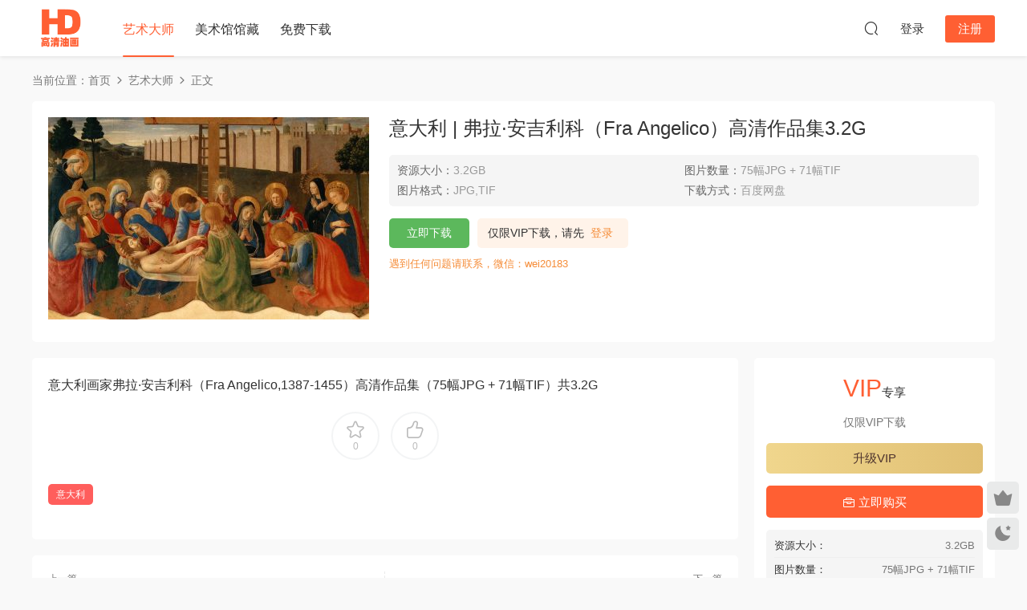

--- FILE ---
content_type: text/html; charset=UTF-8
request_url: https://m.youhuashijie.com/artists/fra-angelico.html
body_size: 7784
content:
<!DOCTYPE HTML>
<html lang="zh-CN">
<head>
  <meta charset="UTF-8">
  <meta http-equiv="X-UA-Compatible" content="IE=edge,chrome=1">
  <meta name="viewport" content="width=device-width,minimum-scale=1.0,maximum-scale=1.0,user-scalable=no"/>
  <meta name="apple-mobile-web-app-title" content="高清油画世界">
  <meta http-equiv="Cache-Control" content="no-siteapp">
    <title>意大利 | 弗拉·安吉利科（Fra Angelico）高清作品集3.2G - 高清油画世界</title>
  <meta name="keywords" content="意大利,艺术大师">
  <meta name="description" content="意大利画家弗拉·安吉利科（Fra Angelico,1387-1455）高清作品集（75幅JPG + 71幅TIF）共3.2G">
    <link rel="shortcut icon" href="https://www.youhuashijie.com/wp-content/themes/modown/static/img/favicon.ico">
  <meta name='robots' content='max-image-preview:large' />
	<style>img:is([sizes="auto" i], [sizes^="auto," i]) { contain-intrinsic-size: 3000px 1500px }</style>
	<style id='classic-theme-styles-inline-css' type='text/css'>
/*! This file is auto-generated */
.wp-block-button__link{color:#fff;background-color:#32373c;border-radius:9999px;box-shadow:none;text-decoration:none;padding:calc(.667em + 2px) calc(1.333em + 2px);font-size:1.125em}.wp-block-file__button{background:#32373c;color:#fff;text-decoration:none}
</style>
<style id='akismet-widget-style-inline-css' type='text/css'>

			.a-stats {
				--akismet-color-mid-green: #357b49;
				--akismet-color-white: #fff;
				--akismet-color-light-grey: #f6f7f7;

				max-width: 350px;
				width: auto;
			}

			.a-stats * {
				all: unset;
				box-sizing: border-box;
			}

			.a-stats strong {
				font-weight: 600;
			}

			.a-stats a.a-stats__link,
			.a-stats a.a-stats__link:visited,
			.a-stats a.a-stats__link:active {
				background: var(--akismet-color-mid-green);
				border: none;
				box-shadow: none;
				border-radius: 8px;
				color: var(--akismet-color-white);
				cursor: pointer;
				display: block;
				font-family: -apple-system, BlinkMacSystemFont, 'Segoe UI', 'Roboto', 'Oxygen-Sans', 'Ubuntu', 'Cantarell', 'Helvetica Neue', sans-serif;
				font-weight: 500;
				padding: 12px;
				text-align: center;
				text-decoration: none;
				transition: all 0.2s ease;
			}

			/* Extra specificity to deal with TwentyTwentyOne focus style */
			.widget .a-stats a.a-stats__link:focus {
				background: var(--akismet-color-mid-green);
				color: var(--akismet-color-white);
				text-decoration: none;
			}

			.a-stats a.a-stats__link:hover {
				filter: brightness(110%);
				box-shadow: 0 4px 12px rgba(0, 0, 0, 0.06), 0 0 2px rgba(0, 0, 0, 0.16);
			}

			.a-stats .count {
				color: var(--akismet-color-white);
				display: block;
				font-size: 1.5em;
				line-height: 1.4;
				padding: 0 13px;
				white-space: nowrap;
			}
		
</style>
<link rel='stylesheet' id='modown-font-css' href='https://m.youhuashijie.com/wp-content/themes/modown/static/css/fonts.css?ver=9.44' type='text/css' media='screen' />
<link rel='stylesheet' id='modown-base-css' href='https://m.youhuashijie.com/wp-content/themes/modown/static/css/base.css?ver=9.44' type='text/css' media='screen' />
<script type="text/javascript" src="https://m.youhuashijie.com/wp-includes/js/jquery/jquery.min.js?ver=3.7.1" id="jquery-core-js"></script>
<script type="text/javascript" src="https://m.youhuashijie.com/wp-includes/js/jquery/jquery-migrate.min.js?ver=3.4.1" id="jquery-migrate-js"></script>
<link rel="https://api.w.org/" href="https://m.youhuashijie.com/wp-json/" /><link rel="alternate" title="JSON" type="application/json" href="https://m.youhuashijie.com/wp-json/wp/v2/posts/879" /><style id="erphpdown-custom">.erphpdown-default, .erphpdown-see{padding: 15px 25px !important;border: none !important;background: #f5f5f5;}.erphpdown-default > legend{display: none !important;}.erphpdown-default .erphpdown-child{border: none !important;background: #e8e8e8;padding: 25px 15px 15px !important;margin: 10px 0 !important;}.erphpdown-default .erphpdown-child > legend{position: absolute;top: 0;background: #d4d4d4;color: #444;padding: 0 8px !important}</style>
    <script>var $ = jQuery;</script>
  <style>
  :root{--theme-color: #ff5f33;--theme-color2: #ff5f33;--theme-radius: 5px;}    .banner{margin-top: -70px;}
    .banner-slider{padding-top: 90px;}
        .banner-slider:after{content: none;}
    body.home .header{background: transparent;box-shadow: none;webkit-box-shadow:none;}
    body.home .header.scrolled{background: #fff;webkit-box-shadow: 0px 5px 10px 0px rgba(17, 58, 93, 0.1);-ms-box-shadow: 0px 5px 10px 0px rgba(17, 58, 93, 0.1);box-shadow: 0px 5px 10px 0px rgba(17, 58, 93, 0.1);}

    body.home .header:not(.scrolled) .nav-main > li, body.home .header:not(.scrolled) .nav-main > li > a, body.home .header:not(.scrolled) .nav-right > li > a, body.home .header:not(.scrolled) .nav-left > li > a{color:#ffffff;}
    body.home .header:not(.scrolled) .nav-line{background: #ffffff}
    body.home.night .header:not(.scrolled) .nav-main > li, body.home.night .header:not(.scrolled) .nav-main > li > a, body.home.night .header:not(.scrolled) .nav-right > li > a, body.home.night .header:not(.scrolled) .nav-left > li > a{color:#fff;}
    body.home .nav-main li.menu-item-has-children:after{color:#fff;}
    body.home .header.scrolled .nav-main li.menu-item-has-children:after{color:#333;}
    body.home.night .nav-main li.menu-item-has-children:after{color:#fff;}
    body.home.night .header.scrolled .nav-main li.menu-item-has-children:after{color:#bbb;}

    @media (max-width: 925px){
      .banner-slider{padding-top: 85px;}
          }

    @media (max-width: 768px){
      .banner{margin-top: -60px;}
      .banner-slider{padding-top: 70px;}
          }
      .banner:after, body.home .swiper-container-fullwidth .swiper-slide:after{content:"";position:absolute;top:0;bottom:0;left:0;right:0;background:linear-gradient(180deg,rgba(0,0,0,.38) 0,rgba(0,0,0,.38) 3.5%,rgba(0,0,0,.379) 7%,rgba(0,0,0,.377) 10.35%,rgba(0,0,0,.375) 13.85%,rgba(0,0,0,.372) 17.35%,rgba(0,0,0,.369) 20.85%,rgba(0,0,0,.366) 24.35%,rgba(0,0,0,.364) 27.85%,rgba(0,0,0,.361) 31.35%,rgba(0,0,0,.358) 34.85%,rgba(0,0,0,.355) 38.35%,rgba(0,0,0,.353) 41.85%,rgba(0,0,0,.351) 45.35%,rgba(0,0,0,.35) 48.85%,rgba(0,0,0,.353) 52.35%,rgba(0,0,0,.36) 55.85%,rgba(0,0,0,.371) 59.35%,rgba(0,0,0,.385) 62.85%,rgba(0,0,0,.402) 66.35%,rgba(0,0,0,.42) 69.85%,rgba(0,0,0,.44) 73.35%,rgba(0,0,0,.46) 76.85%,rgba(0,0,0,.48) 80.35%,rgba(0,0,0,.498) 83.85%,rgba(0,0,0,.515) 87.35%,rgba(0,0,0,.529) 90.85%,rgba(0,0,0,.54) 94.35%,rgba(0,0,0,.547) 97.85%,rgba(0,0,0,.55));z-index:9}
      .mocats .moli ul li{padding-right: 0}
    .mocats .moli ul span{display:none !important;}
      .post > .vip-tag, .post > .free-tag{display:none !important;}
  .logo a img{width:70px;height:auto;max-height:100%}@media (max-width: 1024px){.logo a img{width:60px;height:auto;max-height:100%}}.footer-widget{width:calc(21% - 20px);}@media (max-width: 768px){.footer-widget{width:calc(50% - 20px);margin-bottom:25px}
  .footer-widget:first-child{width:calc(100% - 20px);padding-right: 0}
  .footer-widget:last-child{width:calc(100% - 20px);padding-left: 0;margin-bottom: 0}}@media (max-width: 768px){.nav-right .nav-vip{display: none;}.rollbar{display: block;}.footer-widgets{display: none;}}@media (max-width:480px){}</style></head>
<body class="post-template-default single single-post postid-879 single-format-standard gd-large">
<header class="header">
  <div class="container clearfix">

    
        <div class="logo">
      <a href="https://m.youhuashijie.com" title="高清油画世界"><img src="https://imgm.youhuashijie.com/2022/09/logo.png" data-light="https://imgm.youhuashijie.com/2022/09/logo.png" data-dark="https://imgm.youhuashijie.com/2022/09/logo.png" alt="高清油画世界" /></a>
    </div>

    <ul class="nav-main">
      <li id="menu-item-61" class="menu-item menu-item-type-taxonomy menu-item-object-category current-post-ancestor current-menu-parent current-post-parent menu-item-61"><a href="https://m.youhuashijie.com/artists">艺术大师</a></li>
<li id="menu-item-12" class="menu-item menu-item-type-taxonomy menu-item-object-category menu-item-12"><a href="https://m.youhuashijie.com/museum">美术馆馆藏</a></li>
<li id="menu-item-84" class="menu-item menu-item-type-taxonomy menu-item-object-category menu-item-84"><a href="https://m.youhuashijie.com/famous-paintings">免费下载</a></li>
    </ul>

    
    <ul class="nav-right">
                                          <li class="nav-search">
        <a href="javascript:;" class="search-loader" title="搜索"><i class="icon icon-search"></i></a>
      </li>
                    <li class="nav-login no"><a href="https://m.youhuashijie.com/login?redirect_to=https://m.youhuashijie.com/artists/fra-angelico.html" class="signin-loader" rel="nofollow"><i class="icon icon-user"></i><span>登录</span></a><b class="nav-line"></b><a href="https://m.youhuashijie.com/login?action=register&redirect_to=https://m.youhuashijie.com/artists/fra-angelico.html" class="reg signup-loader" rel="nofollow"><span>注册</span></a></li>
                    <li class="nav-button"><a href="javascript:;" class="nav-loader"><i class="icon icon-menu"></i></a></li>
          </ul>

  </div>
</header>


<div class="search-wrap">
  <div class="container search-wrap-container">
    <form action="https://m.youhuashijie.com/" class="search-form" method="get">
            <input autocomplete="off" class="search-input" name="s" placeholder="输入关键字回车" type="text">
      <button class="search-btn" type="submit"><i class="icon icon-search"></i>搜索</button>
      <i class="icon icon-close"></i>
      <input type="hidden" name="cat" class="search-cat-val">
          </form>
  </div>
</div><div class="main">
		<div class="container clearfix">
				<div class="breadcrumbs">当前位置：<span><a href="https://m.youhuashijie.com/" itemprop="url"><span itemprop="title">首页</span></a></span> <span class="sep"><i class="dripicons dripicons-chevron-right"></i></span> <span><a href="https://m.youhuashijie.com/artists" itemprop="url"><span itemprop="title">艺术大师</span></a></span> <span class="sep"><i class="dripicons dripicons-chevron-right"></i></span> <span class="current">正文</span></div>				<div class="article-header-box clearfix">
	<div class="header-box-img">
		<img src="https://m.youhuashijie.com/wp-content/themes/modown/static/img/thumbnail.png" data-src="https://imgm.youhuashijie.com/2022/11/06151440734-400x252.jpg" class="thumb" alt="意大利 | 弗拉·安吉利科（Fra Angelico）高清作品集3.2G">
	</div>
	<div class="header-box-con">
		<div class="article-header">	<h1 class="article-title">意大利 | 弗拉·安吉利科（Fra Angelico）高清作品集3.2G</h1>
	<div class="article-meta">
															</div>
</div>				<div class="custom-metas"><div class="meta"><span>资源大小：</span>3.2GB</div><div class="meta"><span>图片数量：</span>75幅JPG + 71幅TIF</div><div class="meta"><span>图片格式：</span>JPG,TIF</div><div class="meta"><span>下载方式：</span>百度网盘</div></div>		<div class="erphpdown erphpdown-header-box" id="erphpdown" style="display:block"><span class="erphpdown-title">资源下载</span><div class="erphpdown-fee"><div class="erphpdown-box-tips">仅限VIP下载，请先<a href="https://m.youhuashijie.com/login" target="_blank" class="erphp-login-must">登录</a></div><a href='javascript:;' class='erphpdown-down erphpdown-btn-large signin-loader'>立即下载</a></div><div class="erphpdown-tips">遇到任何问题请联系，微信：wei20183</div></div>	</div>
</div>
		<div class="content-wrap">
	    	<div class="content">
	    			    			    			    			    		<article id="single-content" class="single-content">
		    				    				    		<div class="article-content clearfix">
		    					    					    					    					    						    						    						    						    			<p>意大利画家弗拉·安吉利科（Fra Angelico,1387-1455）高清作品集（75幅JPG + 71幅TIF）共3.2G</p>
			    						    						    			<style>.erphpdown-box, .erphpdown-box + .article-custom-metas{display:none;}</style><div class="erphpdown-box"><span class="erphpdown-title">资源下载</span><div class="erphpdown-con clearfix"><div class="erphpdown-price">下载价格<span>VIP</span>专享</div><div class="erphpdown-cart"><div class="vip vip-only">仅限VIP下载<a href="https://m.youhuashijie.com/user?action=vip" target="_blank" class="erphpdown-vip-loader">升级VIP</a></div><a href="javascript:;" class="down signin-loader">立即购买</a></div></div><div class="tips2">遇到任何问题请联系，微信：wei20183</div></div><div class="article-custom-metas clearfix"><div class="meta"><t>资源大小：</t>3.2GB</div><div class="meta"><t>图片数量：</t>75幅JPG + 71幅TIF</div><div class="meta"><t>图片格式：</t>JPG,TIF</div><div class="meta"><t>下载方式：</t>百度网盘</div></div>			    					    		
			    					    				    					            </div>
		    			<div class="article-act">
						<a href="javascript:;" class="article-collect signin-loader" title="收藏"><i class="icon icon-star"></i> <span>0</span></a>
							<a href="javascript:;" class="article-zan" data-id="879"><i class="icon icon-zan"></i> <span>0</span></a>
		</div>
		            <div class="article-tags"><a href="https://m.youhuashijie.com/tag/italian" rel="tag">意大利</a></div>						            </article>
	            	            	            <nav class="article-nav">
	                <span class="article-nav-prev">上一篇<br><a href="https://m.youhuashijie.com/artists/michelangelo-merisi-da-caravaggio.html" rel="prev">意大利 | 卡拉瓦乔（Michelangelo Merisi da Caravaggio）高清作品集7.5G</a></span>
	                <span class="article-nav-next">下一篇<br><a href="https://m.youhuashijie.com/artists/bruegel-pieter.html" rel="next">意大利 | 彼得·勃鲁盖尔（Bruegel Pieter）高清作品集6.9G</a></span>
	            </nav>
	            	            	            <div class="single-related"><h3 class="related-title"><i class="icon icon-related"></i> 猜你喜欢</h3><div class="grids relateds clearfix"><div class="post grid"  data-id="2896">
    <div class="img">
        <a href="https://m.youhuashijie.com/artists/leo-gestel.html" title="荷兰 | 利奥·格斯特尔（Leo Gestel）高清作品集42MB" target="" rel="bookmark">
        <img src="https://m.youhuashijie.com/wp-content/themes/modown/static/img/thumbnail.png" data-src="https://imgm.youhuashijie.com/2023/07/24155610168-400x252.jpg" class="thumb" alt="荷兰 | 利奥·格斯特尔（Leo Gestel）高清作品集42MB">
                </a>
            </div>
    <div class="con">
        
        
        <h3 itemprop="name headline"><a itemprop="url" rel="bookmark" href="https://m.youhuashijie.com/artists/leo-gestel.html" title="荷兰 | 利奥·格斯特尔（Leo Gestel）高清作品集42MB" target="">荷兰 | 利奥·格斯特尔（Leo Gestel）高清作品集42MB</a></h3>

                <div class="excerpt">
荷兰画家利奥·格斯特尔（Leo Gestel，1881-1941）（38幅JPG + 39幅小图）共42MB

...</div>
        <div class="grid-meta">
            42MB<span class="price"><span class="fee"><i class="icon icon-money"></i> 60</span></span>        </div>

            </div>

    <span class="vip-tag"><i>VIP</i></span>    </div><div class="post grid"  data-id="1612">
    <div class="img">
        <a href="https://m.youhuashijie.com/artists/james-ward.html" title="英国 | 詹姆斯·沃德（James Ward,1769-1859）高清作品集5.0GB" target="" rel="bookmark">
        <img src="https://m.youhuashijie.com/wp-content/themes/modown/static/img/thumbnail.png" data-src="https://imgm.youhuashijie.com/2022/03/1612.jpg" class="thumb" alt="英国 | 詹姆斯·沃德（James Ward,1769-1859）高清作品集5.0GB">
                </a>
            </div>
    <div class="con">
        
        
        <h3 itemprop="name headline"><a itemprop="url" rel="bookmark" href="https://m.youhuashijie.com/artists/james-ward.html" title="英国 | 詹姆斯·沃德（James Ward,1769-1859）高清作品集5.0GB" target="">英国 | 詹姆斯·沃德（James Ward,1769-1859）高清作品集5.0GB</a></h3>

                <div class="excerpt">英国画家詹姆斯·沃德（James Ward,1769-1859）高清作品集（91幅JPG + 91幅TIF）共5.0GB</div>
        <div class="grid-meta">
            5.0GB<span class="price"><span class="fee vip-tag">VIP</span></span>        </div>

            </div>

    <span class="vip-tag"><i>VIP</i></span>    </div><div class="post grid"  data-id="1611">
    <div class="img">
        <a href="https://m.youhuashijie.com/artists/james-sant.html" title="英国 | 詹姆斯·桑特（James Sant,1820-1916）高清作品集146.7MB" target="" rel="bookmark">
        <img src="https://m.youhuashijie.com/wp-content/themes/modown/static/img/thumbnail.png" data-src="https://imgm.youhuashijie.com/2022/03/1611.jpg" class="thumb" alt="英国 | 詹姆斯·桑特（James Sant,1820-1916）高清作品集146.7MB">
                </a>
            </div>
    <div class="con">
        
        
        <h3 itemprop="name headline"><a itemprop="url" rel="bookmark" href="https://m.youhuashijie.com/artists/james-sant.html" title="英国 | 詹姆斯·桑特（James Sant,1820-1916）高清作品集146.7MB" target="">英国 | 詹姆斯·桑特（James Sant,1820-1916）高清作品集146.7MB</a></h3>

                <div class="excerpt">英国画家詹姆斯·桑特（James Sant,1820-1916）高清作品集（39幅JPG + 13幅TIF）共146.7MB</div>
        <div class="grid-meta">
            146.7MB<span class="price"><span class="fee"><i class="icon icon-money"></i> 10</span></span>        </div>

            </div>

    <span class="vip-tag"><i>VIP</i></span>    </div><div class="post grid"  data-id="1610">
    <div class="img">
        <a href="https://m.youhuashijie.com/artists/john-sell-cotman.html" title="英国 | 约翰·西尔·柯特曼（John Sell Cotman,1782-1842）高清作品集2.3GB" target="" rel="bookmark">
        <img src="https://m.youhuashijie.com/wp-content/themes/modown/static/img/thumbnail.png" data-src="https://imgm.youhuashijie.com/2022/03/1610.jpg" class="thumb" alt="英国 | 约翰·西尔·柯特曼（John Sell Cotman,1782-1842）高清作品集2.3GB">
                </a>
            </div>
    <div class="con">
        
        
        <h3 itemprop="name headline"><a itemprop="url" rel="bookmark" href="https://m.youhuashijie.com/artists/john-sell-cotman.html" title="英国 | 约翰·西尔·柯特曼（John Sell Cotman,1782-1842）高清作品集2.3GB" target="">英国 | 约翰·西尔·柯特曼（John Sell Cotman,1782-1842）高清作品集2.3GB</a></h3>

                <div class="excerpt">英国画家约翰·西尔·柯特曼（John Sell Cotman,1782-1842）高清作品集（127幅JPG + 35幅TIF）共2.3GB</div>
        <div class="grid-meta">
            2.3GB<span class="price"><span class="fee vip-tag">VIP</span></span>        </div>

            </div>

    <span class="vip-tag"><i>VIP</i></span>    </div><div class="post grid"  data-id="1609">
    <div class="img">
        <a href="https://m.youhuashijie.com/artists/john-william-waterhouse.html" title="英国 | 约翰·威廉姆·沃特豪斯（John William Waterhouse,1849-1917）高清作品集2.5GB" target="" rel="bookmark">
        <img src="https://m.youhuashijie.com/wp-content/themes/modown/static/img/thumbnail.png" data-src="https://imgm.youhuashijie.com/2022/03/1609.jpg" class="thumb" alt="英国 | 约翰·威廉姆·沃特豪斯（John William Waterhouse,1849-1917）高清作品集2.5GB">
                </a>
            </div>
    <div class="con">
        
        
        <h3 itemprop="name headline"><a itemprop="url" rel="bookmark" href="https://m.youhuashijie.com/artists/john-william-waterhouse.html" title="英国 | 约翰·威廉姆·沃特豪斯（John William Waterhouse,1849-1917）高清作品集2.5GB" target="">英国 | 约翰·威廉姆·沃特豪斯（John William Waterhouse,1849-1917）高清作品集2.5GB</a></h3>

                <div class="excerpt">英国画家约翰·威廉姆·沃特豪斯（John William Waterhouse,1849-1917）高清作品集（97幅JPG + 97幅TIF）共2.5GB</div>
        <div class="grid-meta">
            2.5GB<span class="price"><span class="fee vip-tag">VIP</span></span>        </div>

            </div>

    <span class="vip-tag"><i>VIP</i></span>    </div><div class="post grid"  data-id="1608">
    <div class="img">
        <a href="https://m.youhuashijie.com/artists/john-craxton.html" title="英国 | 约翰·克里克斯顿（John Craxton,c.1533-1578）高清作品集371.1MB" target="" rel="bookmark">
        <img src="https://m.youhuashijie.com/wp-content/themes/modown/static/img/thumbnail.png" data-src="https://imgm.youhuashijie.com/2022/03/1608.jpg" class="thumb" alt="英国 | 约翰·克里克斯顿（John Craxton,c.1533-1578）高清作品集371.1MB">
                </a>
            </div>
    <div class="con">
        
        
        <h3 itemprop="name headline"><a itemprop="url" rel="bookmark" href="https://m.youhuashijie.com/artists/john-craxton.html" title="英国 | 约翰·克里克斯顿（John Craxton,c.1533-1578）高清作品集371.1MB" target="">英国 | 约翰·克里克斯顿（John Craxton,c.1533-1578）高清作品集371.1MB</a></h3>

                <div class="excerpt">英国画家约翰·克里克斯顿（John Craxton,c.1533-1578）高清作品集（83幅JPG + 38幅TIF）共371.1MB</div>
        <div class="grid-meta">
            371.1MB<span class="price"><span class="fee"><i class="icon icon-money"></i> 20</span></span>        </div>

            </div>

    <span class="vip-tag"><i>VIP</i></span>    </div></div></div>	            	            	    	</div>
	    </div>
		<aside class="sidebar">
	<div class="theiaStickySidebar">
	<div class="widget widget-erphpdown"><div class="item price"><span>VIP</span>专享</div><div class="item vip vip-only">仅限VIP下载<a href="https://m.youhuashijie.com/user?action=vip" target="_blank" class="erphpdown-vip-btn erphpdown-vip-loader">升级VIP</a></div><a href="javascript:;" class="down signin-loader"><i class="icon icon-work"></i> 立即购买</a><div class="custom-metas"><div class="meta"><span>资源大小：</span>3.2GB</div><div class="meta"><span>图片数量：</span>75幅JPG + 71幅TIF</div><div class="meta"><span>图片格式：</span>JPG,TIF</div><div class="meta"><span>下载方式：</span>百度网盘</div></div><div class="tips">遇到任何问题请联系，微信：wei20183</div></div>
		</div>	    
</aside>	</div>
</div>
<footer class="footer">
	<div class="container">
	    	    	    <div class="copyright"><p class="copyright"><a>© 2023</a> <a href="https://m.youhuashijie.com" target="_blank" rel="noopener">高清油画世界</a> <span class="sep"> | </span><a href="https://beian.miit.gov.cn/#/Integrated/index" target="_blank" rel="nofollow noopener noreferrer">闽ICP备14021998号-6</a><span class="sep"> | </span><a>客服微信：wei20183</a></p>
</div>
	</div>
</footer>


<div class="rollbar">
	<ul>
						<li class="vip-li"><a href="https://m.youhuashijie.com/vip"><i class="icon icon-crown-s"></i></a><h6>升级VIP<i></i></h6></li>						<li><a href="javascript:;" class="theme_night"><i class="icon icon-moon" style="top:0"></i></a><h6>夜间模式<i></i></h6></li>				<li class="totop-li"><a href="javascript:;" class="totop"><i class="icon icon-arrow-up"></i></a><h6>返回顶部<i></i></h6></li>    
	</ul>
</div>




<div class="sign">			
	<div class="sign-mask"></div>			
	<div class="sign-box">	
			
		<div class="sign-wrap">	
			<div class="sign-tips"></div>			
			<form id="sign-in">  
			    <div class="form-item" style="text-align:center"><a href="https://m.youhuashijie.com"><img class="logo-login" src="https://m.youhuashijie.com/wp-content/uploads/2022/09/logo.png" alt="高清油画世界"></a></div>
				<div class="form-item"><input type="text" name="user_login" class="form-control" id="user_login" placeholder="用户名/邮箱"><i class="icon icon-user"></i></div>			
				<div class="form-item"><input type="password" name="password" class="form-control" id="user_pass" placeholder="密码"><i class="icon icon-lock"></i></div>		
								<div class="form-item">
					<input type="text" class="form-control" id="user_captcha" name="user_captcha" placeholder="验证码"><span class="captcha-clk2">显示验证码</span>
					<i class="icon icon-safe"></i>
				</div>
					
				<div class="sign-submit">			
					<input type="button" class="btn signinsubmit-loader" name="submit" value="登录">  			
					<input type="hidden" name="action" value="signin">			
				</div>			
				<div class="sign-trans">没有账号？<a href="javascript:;" class="erphp-reg-must">注册</a>&nbsp;&nbsp;<a href="https://m.youhuashijie.com/login?action=password&redirect_to=https://m.youhuashijie.com/artists/fra-angelico.html" rel="nofollow" target="_blank">忘记密码？</a><a href="javascript:;" class="signsms-loader" style="float:right;position: relative;top: -3px;"><i class="icon icon-mobile" style="top:1.5px"></i>手机号登录</a></div>		
									
			</form>	
					
			<form id="sign-up" style="display: none;"> 	
			    <div class="form-item" style="text-align:center"><a href="https://m.youhuashijie.com"><img class="logo-login" src="https://m.youhuashijie.com/wp-content/uploads/2022/09/logo.png" alt="高清油画世界"></a></div>			
			    	
				<div class="form-item"><input type="text" name="name" class="form-control" id="user_register" placeholder="用户名"><i class="icon icon-user"></i></div>			
				<div class="form-item"><input type="email" name="email" class="form-control" id="user_email" placeholder="邮箱"><i class="icon icon-mail"></i></div>		
				<div class="form-item"><input type="password" name="password2" class="form-control" id="user_pass2" placeholder="密码"><i class="icon icon-lock"></i></div>
								<div class="form-item">
					<input type="text" class="form-control" id="captcha" name="captcha" placeholder="验证码"><span class="captcha-clk2">显示验证码</span>
					<i class="icon icon-safe"></i>
				</div>
					
				<div class="sign-submit">			
					<input type="button" class="btn signupsubmit-loader" name="submit" value="注册">  			
					<input type="hidden" name="action" value="signup">  	
										<div class="form-policy"><input type="checkbox" id="policy_reg" name="policy_reg" value="1" checked> <label for="policy_reg">我已阅读并同意《<a href="https://m.youhuashijie.com/copyright" target="_blank">用户注册协议</a>》</label></div>
								
				</div>			
				<div class="sign-trans">已有账号？ <a href="javascript:;" class="modown-login-must">登录</a>&nbsp;&nbsp;<a href="javascript:;" class="signsms-loader" style="float:right;position: relative;top: -3px;"><i class="icon icon-mobile" style="top:1.5px"></i>手机号登录</a></div>	
					
													
			</form>	
				
						<form id="sign-sms" style="display: none;">  
			    <div class="form-item" style="text-align:center"><a href="https://m.youhuashijie.com"><img class="logo-login" src="https://m.youhuashijie.com/wp-content/uploads/2022/09/logo.png" alt="高清油画世界"></a></div>
				<div class="form-item"><input type="text" name="user_mobile" class="form-control" id="user_mobile" placeholder="手机号"><i class="icon icon-mobile"></i></div>		
				<div class="form-item">
					<input type="text" class="form-control" id="user_captcha22" name="user_captcha22" placeholder="请先输入图形验证码"><span class="captcha-clk2">显示验证码</span>
					<i class="icon icon-image"></i>
				</div>	
				<div class="form-item"><input type="text" name="user_mobile_captcha" class="form-control" id="user_mobile_captcha" placeholder="验证码"><span class="captcha-sms-clk">获取验证码</span><i class="icon icon-safe"></i></div>		
				<div class="sign-submit">			
					<input type="button" class="btn signsmssubmit-loader" name="submit" value="登录">  			
					<input type="hidden" name="action" value="signsms">		
										<div class="form-policy"><input type="checkbox" name="policy_sms" id="policy_sms" value="1" checked> <label for="policy_sms">我已阅读并同意《<a href="https://m.youhuashijie.com/copyright" target="_blank">用户注册协议</a>》</label></div>
						
				</div>			
				<div class="sign-trans">手机不在身边？ <a href="javascript:;" class="modown-login-must">账号登录</a></div>	
									
			</form>
							
			<div class="sign-notice"></div>
		</div>
	</div>			
</div>
<script>
	window._MBT = {uri: 'https://m.youhuashijie.com/wp-content/themes/modown', child: 'https://m.youhuashijie.com/wp-content/themes/modown', urc: '1', uru: '1', url:'https://m.youhuashijie.com', urg: '1', usr: 'https://m.youhuashijie.com/user', roll: [], admin_ajax: 'https://m.youhuashijie.com/wp-admin/admin-ajax.php', erphpdown: 'https://m.youhuashijie.com/wp-content/plugins/erphpdown/', image: '0.6316', hanimated: '0', fancybox: '1', anchor: '0', loading: '', nav: '0', iframe: '0', video_full: '0',tuan: '0',down_fixed: '0', post_h3_nav: '0'};</script>
<script>window._ERPHPDOWN = {"uri":"https://m.youhuashijie.com/wp-content/plugins/erphpdown", "payment": "4", "wppay": "link", "tuan":"", "danmu": "0", "author": "mobantu"}</script>
<script type="text/javascript" id="erphpdown-js-extra">
/* <![CDATA[ */
var _ERPHP = {"ajaxurl":"https:\/\/m.youhuashijie.com\/wp-admin\/admin-ajax.php"};
/* ]]> */
</script>
<script type="text/javascript" src="https://m.youhuashijie.com/wp-content/plugins/erphpdown/static/erphpdown.js?ver=17.61" id="erphpdown-js"></script>
<script type="text/javascript" src="https://m.youhuashijie.com/wp-content/themes/modown/static/js/lib.js?ver=9.44" id="modown-lib-js"></script>
<script type="text/javascript" src="https://m.youhuashijie.com/wp-content/themes/modown/static/js/fancybox.min.js?ver=3.3.5" id="modown-fancybox-js"></script>
<script type="text/javascript" src="https://m.youhuashijie.com/wp-content/themes/modown/static/js/base.js?ver=9.44" id="modown-base-js"></script>
<script>MOBANTU.init({ias: 0, lazy: 1, plazy: 1, water: 0, mbf: 0, mpf: 0, mpfp: 0});</script>
<div class="analysis"><script>
var _hmt = _hmt || [];
(function() {
  var hm = document.createElement("script");
  hm.src = "https://hm.baidu.com/hm.js?80852cdafd0b26082fea6a4c882e2c65";
  var s = document.getElementsByTagName("script")[0]; 
  s.parentNode.insertBefore(hm, s);
})();
</script>
</div>
</body></html>